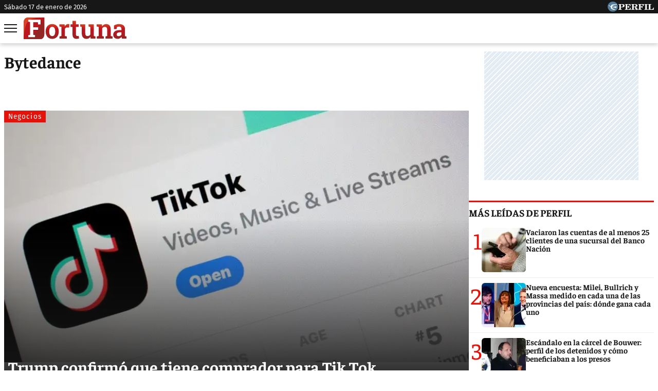

--- FILE ---
content_type: text/html; charset=UTF-8
request_url: https://fortuna.perfil.com/temas/bytedance
body_size: 7916
content:
<!DOCTYPE html>

<html lang="es">
    <head>
        <meta charset="utf-8">
        <meta name="viewport" content="width=device-width, initial-scale=1, shrink-to-fit=no">
        <meta name="description" content="Noticias de Economía, Negocios, Mercados, Tecnología, Estilo y Opinión.">
        <meta property="fb:admins"              content="1519473672,1483151046,1400476054,1348939261,787200720,665292098,100010617798321,653341927,1381624636,1411317735">
        <meta property="fb:app_id"              content="641084159376902">
        <meta property="fb:pages"               content="138047592991">
        <title>Bytedance</title>

        <script>window["sharedData"]={"eplanning":{"client":"5edca","sec":"seccion_tag"}};window["sharedDataNamespace"]="sharedData";window["shared"]=function(e){var n=void 0!==arguments[1]?arguments[1]:null;return[window.sharedDataNamespace].concat("string"==typeof e?e.split("."):[]).reduce(function(e,t){return e===n||"object"!=typeof e||void 0===e[t]?n:e[t]},window)};</script>
        
        <meta name="page-version" content="17-01-2026 03:44:18">
                

        
        
        <link rel="apple-touch-icon" sizes="57x57" href="https://fortuna.perfil.com/images/favicon/apple-icon-57x57.png">
        <link rel="apple-touch-icon" sizes="60x60" href="https://fortuna.perfil.com/images/favicon/apple-icon-60x60.png">
        <link rel="apple-touch-icon" sizes="72x72" href="https://fortuna.perfil.com/images/favicon/apple-icon-72x72.png">
        <link rel="apple-touch-icon" sizes="76x76" href="https://fortuna.perfil.com/images/favicon/apple-icon-76x76.png">
        <link rel="apple-touch-icon" sizes="114x114" href="https://fortuna.perfil.com/images/favicon/apple-icon-114x114.png">
        <link rel="apple-touch-icon" sizes="120x120" href="https://fortuna.perfil.com/images/favicon/apple-icon-120x120.png">
        <link rel="apple-touch-icon" sizes="144x144" href="https://fortuna.perfil.com/images/favicon/apple-icon-144x144.png">
        <link rel="apple-touch-icon" sizes="152x152" href="https://fortuna.perfil.com/images/favicon/apple-icon-152x152.png">
        <link rel="apple-touch-icon" sizes="180x180" href="https://fortuna.perfil.com/images/favicon/apple-icon-180x180.png">
        <link rel="icon" type="image/png" sizes="192x192"  href="https://fortuna.perfil.com/images/favicon/android-icon-192x192.png">
        <link rel="icon" type="image/png" sizes="32x32" href="https://fortuna.perfil.com/images/favicon/favicon-32x32.png">
        <link rel="icon" type="image/png" sizes="96x96" href="https://fortuna.perfil.com/images/favicon/favicon-96x96.png">
        <link rel="icon" type="image/png" sizes="16x16" href="https://fortuna.perfil.com/images/favicon/favicon-16x16.png">
        <link rel="manifest" href="https://fortuna.perfil.com/images/favicon/manifest.json">
        <meta name="msapplication-TileColor" content="#ffffff">
        <meta name="msapplication-TileImage" content="https://fortuna.perfil.com/images/favicon/ms-icon-144x144.png">
        <meta name="theme-color" content="#ffffff">
        

        <link rel="preload" as="image" href="https://fortuna.perfil.com/img/logo-fortuna.svg">
        <link rel="preconnect" href="https://ads.us.e-planning.net">
        
        
        
        <link rel="preload" href="/fonts/Faustina-Bold.woff2" as="font" type="font/woff2" crossorigin> 
        

        	<link rel="stylesheet" href="/css/channels-high.css?id=d6ad6e6c235fafed4f31">
	<link rel="stylesheet" href="/css/channels-low.css?id=d44a98a07694619cb29a" media="print" onload="this.media='all'">

        
        

        	 <!-- Google Tag Manager -->
            <script type="text/javascript">
            window.dataLayer = window.dataLayer || [];
            window.dataLayer.push({
    "brand": "fortuna",
    "brandPretty": "Fortuna",
    "environment": "main",
    "pageCategory": "vitrina de notas",
    "articleFormat": "estandar"
});
            (function(w,d,s,l,i){w[l]=w[l]||[];w[l].push({'gtm.start':
                    new Date().getTime(),event:'gtm.js'});var f=d.getElementsByTagName(s)[0],
                j=d.createElement(s),dl=l!='dataLayer'?'&l='+l:'';j.async=true;j.src=
                'https://www.googletagmanager.com/gtm.js?id='+i+dl;f.parentNode.insertBefore(j,f);
            })(window,document,'script','dataLayer','GTM-N6GL5N2');
        </script>
        <noscript><iframe src="https://www.googletagmanager.com/ns.html?id=GTM-N6GL5N2" height="0" width="0" style="display:none;visibility:hidden"></iframe></noscript>
        <!-- /Google Tag Manager -->

 
         <script>
          var _comscore = _comscore || [];
          _comscore.push({ c1: "2", c2: "6906401", options: {enableFirstPartyCookie: true, bypassUserConsentRequirementFor1PCookie: true} });
          (function() {
            var s = document.createElement("script"), el = document.getElementsByTagName("script")[0]; s.defer = true;
            s.src = (document.location.protocol == "https:" ? "https://sb" : "http://b") + ".scorecardresearch.com/beacon.js";
            el.parentNode.insertBefore(s, el);
          })();
        </script>
        <noscript>
            <img src="https://b.scorecardresearch.com/p?c1=2&c2=6906401&cv=2.0&cj=1" />
        </noscript>
    
    
 
         <script type="text/javascript">
          function e(e){var t=!(arguments.length>1&&void 0!==arguments[1])||arguments[1],c=document.createElement("script");c.src=e,t?c.type="module":(c.async=!0,c.type="text/javascript",c.setAttribute("nomodule",""));var n=document.getElementsByTagName("script")[0];n.parentNode.insertBefore(c,n)}function t(t,c,n){var a,o,r;null!==(a=t.marfeel)&&void 0!==a||(t.marfeel={}),null!==(o=(r=t.marfeel).cmd)&&void 0!==o||(r.cmd=[]),t.marfeel.config=n,t.marfeel.config.accountId=c;var i="https://sdk.mrf.io/statics";e("".concat(i,"/marfeel-sdk.js?id=").concat(c),!0),e("".concat(i,"/marfeel-sdk.es5.js?id=").concat(c),!1)}!function(e,c){var n=arguments.length>2&&void 0!==arguments[2]?arguments[2]:{};t(e,c,n)}(window,1740,{} /*config*/);
        </script>
    
    
 

        
                

        
    </head>

    <body class="pf-channel-show">
         <div class="container pre-header bg-negro d-xs-none d-md-block">
	<div class="max-width d-md-flex">
		<time class="time-top" datetime="2026-01-17T03:44:18-03:00" >sábado 17 de enero de 2026</time>
		<div class="perfil-logo">
			<a href="https://www.perfil.com" target="_blank" title="Ir a Perfil.com" rel="noreferrer">
				<img src="https://fortuna.perfil.com/img/perfil.svg" alt="Perfil" width="90" height="20">
			</a>
		</div>
	</div>
</div>
 <div style="width: 320px; 
     max-height: 50px;  min-height: 50px; display: flex; flex-direction: column; align-items: center; margin-top: 0px; margin-bottom: 20px; overflow: hidden;margin-left: auto;margin-right: auto;" class="ads d-md-none">
    <div id="" class="ads-space ads d-md-none" data-id="float-header" data-w="320" data-h="50" data-loaded="false" data-reload=""></div>
</div> 

<header class="header container">
    <div class="max-width d-xs-flex">


		<button class="header__nav-toggler" id="burguer" onclick="abreMenu()" title="menu">
			<span class="bar-1"></span>
			<span class="bar-2"></span>
			<span class="bar-3"></span>
		</button>
		<div class="header__logo">
			<a href="https://fortuna.perfil.com/" title="Ir a la Home de Fortuna">
				<img src="https://fortuna.perfil.com/img/logo-fortuna.svg" alt="Fortuna" width="230" height="45"> 
			</a>
		</div>

		<nav class="navbar" id="main-menu">
			<div class="max-width navbar__container">

				<form method="get" action="https://fortuna.perfil.com/buscador" class="search-form">
					<input class="search-form__input" name="q" type="text" placeholder="Buscar" aria-label="Buscar" value="">
					<button class="search-form__btn" type="submit"><img src="/images/glyph/search.png" alt="Buscar" width="14" height="14"></button>
				</form>
				
				<ul class="nav main-menu">

																		<li><a href="/ultimo-momento" target="_self" class="main-menu__noticias" title="Últimas noticias" rel="noreferrer">Últimas noticias</a></li>
						

						

																		<li><a href="/seccion/inversiones" target="_self" class="main-menu__noticias" title="Inversiones" rel="noreferrer">Inversiones</a></li>
						

						

																		<li><a href="/seccion/economia" target="_self" class="main-menu__noticias" title="Economía" rel="noreferrer">Economía</a></li>
						

						

																		<li><a href="/seccion/empleo" target="_self" class="main-menu__noticias" title="Empleo" rel="noreferrer">Empleo</a></li>
						

						

																		<li><a href="/seccion/emprendedores" target="_self" class="main-menu__noticias" title="Emprendedores" rel="noreferrer">Emprendedores</a></li>
						

						

									</ul>
				
				<ul class="nav topics">
											<li>
							<a href="/ultimo-momento/" target="_self" class="" title="Ultimo Momento!" rel="noreferrer">
								Temas del Día
							</a>
						</li>
											<li>
							<a href="https://www.perfil.com/noticias/economia/dolar-blue-hoy-el-minuto-a-minuto-de-la-cotizacion-de-este-jueves-2-de-noviembre-de-2023.phtml" target="_self" class="" title="Dólar blue hoy: el minuto a minuto de la cotización de este jueves 2 de noviembre de 2023" rel="noreferrer">
								Dólar
							</a>
						</li>
											<li>
							<a href="https://fortuna.perfil.com/noticias/tapa/en-fortuna-de-noviembre-2023-entrevista-a-mariano-vega-gerente-general-de-raghsa.phtml" target="_self" class="" title="En Fortuna de noviembre 2023: entrevista a Mariano Vega, gerente general de Raghsa" rel="noreferrer">
								Tapa de Revista
							</a>
						</li>
											<li>
							<a href="https://fortuna.perfil.com/noticias/negocios/wework-podria-declararse-en-quiebra-los-proximos-dias.phtml" target="_self" class="" title="WeWork podría declararse en quiebra los próximos días" rel="noreferrer">
								Negocios
							</a>
						</li>
											<li>
							<a href="https://fortuna.perfil.com/noticias/nombramientos/ibm-nombra-nuevo-gerente-general-y-technology-leader-para-argentina.phtml" target="_self" class="" title="IBM nombra nuevo Gerente General y Technology Leader para Argentina" rel="noreferrer">
								Nombramiento
							</a>
						</li>
											<li>
							<a href="https://fortuna.perfil.com/noticias/economia/cual-es-el-impacto-que-puede-tener-la-moneda-digital-argentina-en-la-economia-del-pais.phtml" target="_self" class="" title="¿Cuál es el impacto que puede tener la moneda digital argentina en la economía del país?" rel="noreferrer">
								Economía
							</a>
						</li>
											<li>
							<a href="https://fortuna.perfil.com/noticias/lyfestyle/como-es-el-hotel-capsula-que-inaugurara-el-aeropuerto-de-ezeiza.phtml" target="_self" class="" title="Cómo es el hotel cápsula que se inaugurará el aeropuerto de Ezeiza" rel="noreferrer">
								Lifestyle
							</a>
						</li>
									</ul>

				<div class="social-top">
					<span class="social-top__label">Seguinos</span>
					<a href="https://www.instagram.com//" target="_blank" title="Fortuna in instagram" rel="noreferrer nofollow"><img src="/images/glyph/share/instagram.svg" class="instagram" alt="Instagram" width="30" height="30"></a>
					<a href="https://www.facebook.com/fortunaweb/" target="_blank" title="Fortuna in facebook" rel="noreferrer nofollow"><img src="/images/glyph/share/facebook.svg" class="facebook" alt="Facebook" width="30" height="30"></a>
					<a href="https://twitter.com/fortunaweb" target="_blank" title="Fortuna in twitter" rel="noreferrer nofollow"><img src="/images/glyph/share/twitter.svg" class="twitter" alt="twitter" width="30" height="30"></a>
					<a href="https://www.youtube.com/channel/fortunaweb" target="_blank" title="Fortuna in youtube" rel="noreferrer nofollow"><img src="/images/glyph/share/youtube.svg" class="youtube" alt="Youtube" width="30" height="30"></a>
				</div>

			</div>
		</nav>
	</div>
</header>

<script>
	function abreMenu() {
		var b = document.getElementById("burguer");
		var n = document.getElementById("main-menu");
	  	b.classList.toggle("open");
	  	n.classList.toggle("mostrar");
	}
</script> 

        
<main class="channel main container row max-width margin-auto">

	<div class="col-fluid d-xs-flex channel__container" id="bytedance">

		<h1 class="channel__title bytedance max-width">bytedance</h1>

		
			
				<article class="news news--tipo-especial news--tipo-especial-main news--hat-inverted news--0">
    <a href="https://fortuna.perfil.com/noticias/internacionales/trump-confirmo-que-tiene-comprador-para-tik-tok.phtml">
        <div class="news__media">
                        <figure>
                 <picture class="cls-optimized">
        
                                    <source media="(max-width: 414px)" srcset="https://fotos.perfil.com/2025/07/01/trim/382/215/tik-tok-2053024.jpg?webp" type="image/webp" />
                                                <source media="(max-width: 768px)" srcset="https://fotos.perfil.com/2025/07/01/trim/736/415/tik-tok-2053024.jpg?webp" type="image/webp" />
                                                <source media="(max-width: 1024px)" srcset="https://fotos.perfil.com/2025/07/01/trim/986/743/tik-tok-2053024.jpg?webp" type="image/webp" />
                                                <source srcset="https://fotos.perfil.com/2025/07/01/trim/876/474/tik-tok-2053024.jpg?webp" type="image/webp" />
                    
        
                                    <source media="(max-width: 414px)" srcset="https://fotos.perfil.com/2025/07/01/trim/382/215/tik-tok-2053024.jpg" />
                                                <source media="(max-width: 768px)" srcset="https://fotos.perfil.com/2025/07/01/trim/736/415/tik-tok-2053024.jpg" />
                                                <source media="(max-width: 1024px)" srcset="https://fotos.perfil.com/2025/07/01/trim/986/743/tik-tok-2053024.jpg" />
                                                <img alt="" class="img-fluid" src="https://fotos.perfil.com/2025/07/01/trim/876/474/tik-tok-2053024.jpg" width="360" height="203"   loading="lazy" >
                        </picture>
 
            </figure>
                    </div>
        <div class="news__meta">
                            <span class="news__hat">
                    Negocios
                </span>
                        <h2 class="news__title">
                Trump confirmó que tiene comprador para Tik Tok
            </h2>
            <p class="news__headline">El presidente estadounidense aseguró que &quot;un grupo de personas muy ricas&quot; podrían adquirir la plataforma de videos. Igualmente, señaló que el acuerdo necesitará la aprobación de Beijing para avanzar.</p>

                    </div>
    </a>
</article>
			
		
			 

				<article class="news news--card-rounded news--half-size news--1">
    <a href="https://fortuna.perfil.com/noticias/negocios/jeff-bezos-pone-su-atencion-en-tik-tok-y-hace-una-oferta.phtml">
        <div class="news__media">
                        <figure>
                 <picture class="cls-optimized">
        
                                    <source media="(max-width: 414px)" srcset="https://fotos.perfil.com/2025/04/03/trim/380/214/jeff-bezos-1996979.jpg?webp" type="image/webp" />
                                                <source media="(max-width: 768px)" srcset="https://fotos.perfil.com/2025/04/03/trim/733/413/jeff-bezos-1996979.jpg?webp" type="image/webp" />
                                                <source media="(max-width: 1024px)" srcset="https://fotos.perfil.com/2025/04/03/trim/472/265/jeff-bezos-1996979.jpg?webp" type="image/webp" />
                                                <source srcset="https://fotos.perfil.com/2025/04/03/trim/305/172/jeff-bezos-1996979.jpg?webp" type="image/webp" />
                    
        
                                    <source media="(max-width: 414px)" srcset="https://fotos.perfil.com/2025/04/03/trim/380/214/jeff-bezos-1996979.jpg" />
                                                <source media="(max-width: 768px)" srcset="https://fotos.perfil.com/2025/04/03/trim/733/413/jeff-bezos-1996979.jpg" />
                                                <source media="(max-width: 1024px)" srcset="https://fotos.perfil.com/2025/04/03/trim/472/265/jeff-bezos-1996979.jpg" />
                                                <img alt="" class="img-fluid" src="https://fotos.perfil.com/2025/04/03/trim/305/172/jeff-bezos-1996979.jpg" width="360" height="203"   loading="lazy" >
                        </picture>
 
            </figure>
                    </div>
        <div class="news__meta">
                            <span class="news__hat">
                    Protagonistas
                </span>
                        <h2 class="news__title">
                Jeff Bezos pone su atención en Tik Tok y hace una oferta para comprarla
            </h2>
            <p class="news__headline">Amazon envió su propuesta en una carta al vicepresidente JD Vance. Trump afirmó que habría &quot;un acuerdo&quot; antes del 5 de abril.</p>

                    </div>
    </a>
</article>
			
		
			 

				<article class="news news--card-rounded news--half-size news--2">
    <a href="https://fortuna.perfil.com/noticias/empresarios/musk-hablo-de-su-intencion-de-comprar-tik-tok-que-dijo.phtml">
        <div class="news__media">
                        <figure>
                 <picture class="cls-optimized">
        
                                    <source media="(max-width: 414px)" srcset="https://fotos.perfil.com/2023/04/17/trim/380/214/elon-musk-1548700.jpg?webp" type="image/webp" />
                                                <source media="(max-width: 768px)" srcset="https://fotos.perfil.com/2023/04/17/trim/733/413/elon-musk-1548700.jpg?webp" type="image/webp" />
                                                <source media="(max-width: 1024px)" srcset="https://fotos.perfil.com/2023/04/17/trim/472/265/elon-musk-1548700.jpg?webp" type="image/webp" />
                                                <source srcset="https://fotos.perfil.com/2023/04/17/trim/305/172/elon-musk-1548700.jpg?webp" type="image/webp" />
                    
        
                                    <source media="(max-width: 414px)" srcset="https://fotos.perfil.com/2023/04/17/trim/380/214/elon-musk-1548700.jpg" />
                                                <source media="(max-width: 768px)" srcset="https://fotos.perfil.com/2023/04/17/trim/733/413/elon-musk-1548700.jpg" />
                                                <source media="(max-width: 1024px)" srcset="https://fotos.perfil.com/2023/04/17/trim/472/265/elon-musk-1548700.jpg" />
                                                <img alt="" class="img-fluid" src="https://fotos.perfil.com/2023/04/17/trim/305/172/elon-musk-1548700.jpg" width="360" height="203"   loading="lazy" >
                        </picture>
 
            </figure>
                    </div>
        <div class="news__meta">
                            <span class="news__hat">
                    Protagonistas
                </span>
                        <h2 class="news__title">
                Musk habló de su intención de comprar Tik Tok, ¿qué dijo?
            </h2>
            <p class="news__headline">Mientras la Corte Suprema Justicia de EE.UU. analiza la prohibición de la red social, el magnate brindó una entrevista en Alemania donde aclara su intención con respecto a la red social.</p>

                    </div>
    </a>
</article>
			
		
			 

				<article class="news news--card-rounded news--half-size news--3">
    <a href="https://fortuna.perfil.com/noticias/negocios/elon-musk-podria-adquirir-tiktok-en-estados-unidos-como-seria-la-operacion.phtml">
        <div class="news__media">
                        <figure>
                 <picture class="cls-optimized">
        
                                    <source media="(max-width: 414px)" srcset="https://fotos.perfil.com/2023/05/31/trim/380/214/tik-tok-1578929.jpg?webp" type="image/webp" />
                                                <source media="(max-width: 768px)" srcset="https://fotos.perfil.com/2023/05/31/trim/733/413/tik-tok-1578929.jpg?webp" type="image/webp" />
                                                <source media="(max-width: 1024px)" srcset="https://fotos.perfil.com/2023/05/31/trim/472/265/tik-tok-1578929.jpg?webp" type="image/webp" />
                                                <source srcset="https://fotos.perfil.com/2023/05/31/trim/305/172/tik-tok-1578929.jpg?webp" type="image/webp" />
                    
        
                                    <source media="(max-width: 414px)" srcset="https://fotos.perfil.com/2023/05/31/trim/380/214/tik-tok-1578929.jpg" />
                                                <source media="(max-width: 768px)" srcset="https://fotos.perfil.com/2023/05/31/trim/733/413/tik-tok-1578929.jpg" />
                                                <source media="(max-width: 1024px)" srcset="https://fotos.perfil.com/2023/05/31/trim/472/265/tik-tok-1578929.jpg" />
                                                <img alt="" class="img-fluid" src="https://fotos.perfil.com/2023/05/31/trim/305/172/tik-tok-1578929.jpg" width="360" height="203"   loading="lazy" >
                        </picture>
 
            </figure>
                    </div>
        <div class="news__meta">
                            <span class="news__hat">
                    Internacional
                </span>
                        <h2 class="news__title">
                Elon Musk podría adquirir TikTok en Estados Unidos, ¿cómo sería la operación?
            </h2>
            <p class="news__headline">Ante la posible prohibición de la plataforma de videos en el país americano, las autoridades chinas no verían con malos ojos cerrar un acuerdo con el magnate. </p>

                    </div>
    </a>
</article>
			
		
			 

				<article class="news news--card-rounded news--half-size news--4">
    <a href="https://fortuna.perfil.com/noticias/empresarios/como-hizo-su-fortuna-zhang-yiming-el-hombre-mas-rico-de-china.phtml">
        <div class="news__media">
                        <figure>
                 <picture class="cls-optimized">
        
                                    <source media="(max-width: 414px)" srcset="https://fotos.perfil.com/2024/10/30/trim/380/214/zhang-yiming-1901574.jpg?webp" type="image/webp" />
                                                <source media="(max-width: 768px)" srcset="https://fotos.perfil.com/2024/10/30/trim/733/413/zhang-yiming-1901574.jpg?webp" type="image/webp" />
                                                <source media="(max-width: 1024px)" srcset="https://fotos.perfil.com/2024/10/30/trim/472/265/zhang-yiming-1901574.jpg?webp" type="image/webp" />
                                                <source srcset="https://fotos.perfil.com/2024/10/30/trim/305/172/zhang-yiming-1901574.jpg?webp" type="image/webp" />
                    
        
                                    <source media="(max-width: 414px)" srcset="https://fotos.perfil.com/2024/10/30/trim/380/214/zhang-yiming-1901574.jpg" />
                                                <source media="(max-width: 768px)" srcset="https://fotos.perfil.com/2024/10/30/trim/733/413/zhang-yiming-1901574.jpg" />
                                                <source media="(max-width: 1024px)" srcset="https://fotos.perfil.com/2024/10/30/trim/472/265/zhang-yiming-1901574.jpg" />
                                                <img alt="" class="img-fluid" src="https://fotos.perfil.com/2024/10/30/trim/305/172/zhang-yiming-1901574.jpg" width="360" height="203"   loading="lazy" >
                        </picture>
 
            </figure>
                    </div>
        <div class="news__meta">
                            <span class="news__hat">
                    Protagonistas
                </span>
                        <h2 class="news__title">
                Cómo hizo su fortuna Zhang Yiming, el hombre más rico de China
            </h2>
            <p class="news__headline">La fortuna del empresario de 41 años asciende US$49.026 millones, según la revista Hurun. Es el primer multimillonario nacido en los años 80 en liderar el ranking del país asiático.</p>

                    </div>
    </a>
</article>
			
		
	</div>

	<div class="col-fixed-news">
		 <div style="width: 300px; 
     max-height: 250px;  min-height: 250px; display: flex; flex-direction: column; align-items: center; margin-top: 0px; margin-bottom: 40px; overflow: hidden;margin-left: auto;margin-right: auto;" class="ads d-xs-block">
    <div id="" class="ads-space ads d-xs-block" data-id="300x250x-pos-" data-w="300" data-h="250" data-loaded="false" data-reload=""></div>
</div> 
		 <div id="mas-leidas-perfil" class="masvistas">
    <header class="masvistas__titulo news__aside-title">
        <a href="https://www.perfil.com/mas-leidas">Más leídas de Perfil</a>
    </header>

        <article class="masvistas__nota masvistas__nota--0">
        <a href="http://www.perfil.com/noticias/cordoba/vaciaron-las-cuentas-de-al-menos-25-clientes-de-una-sucursal-del-banco-nacion.phtml" class="masvistas__link">
            <span class="masvistas__ranking">1</span>
                 <picture class="cls-optimized">
        
                                    <source media="(max-width: 360px)" srcset="https://fotos.perfil.com/2023/09/07/trim/86/86/07-09-2023-estafas-virtuales-1648638.jpg?webp" type="image/webp" />
                                                <source media="(max-width: 375px)" srcset="https://fotos.perfil.com/2023/09/07/trim/89/89/07-09-2023-estafas-virtuales-1648638.jpg?webp" type="image/webp" />
                                                <source media="(max-width: 414px)" srcset="https://fotos.perfil.com/2023/09/07/trim/100/100/07-09-2023-estafas-virtuales-1648638.jpg?webp" type="image/webp" />
                                                <source media="(max-width: 768px)" srcset="https://fotos.perfil.com/2023/09/07/trim/112/60/07-09-2023-estafas-virtuales-1648638.jpg?webp" type="image/webp" />
                                                <source srcset="https://fotos.perfil.com/2023/09/07/trim/86/86/07-09-2023-estafas-virtuales-1648638.jpg?webp" type="image/webp" />
                    
        
                                    <source media="(max-width: 360px)" srcset="https://fotos.perfil.com/2023/09/07/trim/86/86/07-09-2023-estafas-virtuales-1648638.jpg" />
                                                <source media="(max-width: 375px)" srcset="https://fotos.perfil.com/2023/09/07/trim/89/89/07-09-2023-estafas-virtuales-1648638.jpg" />
                                                <source media="(max-width: 414px)" srcset="https://fotos.perfil.com/2023/09/07/trim/100/100/07-09-2023-estafas-virtuales-1648638.jpg" />
                                                <source media="(max-width: 768px)" srcset="https://fotos.perfil.com/2023/09/07/trim/112/60/07-09-2023-estafas-virtuales-1648638.jpg" />
                                                <img alt="" class="img-fluid" src="https://fotos.perfil.com/2023/09/07/trim/86/86/07-09-2023-estafas-virtuales-1648638.jpg" width="360" height="203"   loading="lazy" >
                        </picture>
 
                <div class="masvistas__nota__titulo"> Vaciaron las cuentas de al menos 25 clientes de una sucursal del Banco Nación</div>
            </a>
        </article>
        <article class="masvistas__nota masvistas__nota--1">
        <a href="http://www.perfil.com/noticias/cordoba/nueva-encuesta-milei-bullrich-y-massa-medido-en-cada-una-de-las-provincias-del-pais-donde-gana-cada-uno.phtml" class="masvistas__link">
            <span class="masvistas__ranking">2</span>
                 <picture class="cls-optimized">
        
                                    <source media="(max-width: 360px)" srcset="https://fotos.perfil.com/2023/09/06/trim/86/86/milei-bullrich-y-massa-1648248.png?webp" type="image/webp" />
                                                <source media="(max-width: 375px)" srcset="https://fotos.perfil.com/2023/09/06/trim/89/89/milei-bullrich-y-massa-1648248.png?webp" type="image/webp" />
                                                <source media="(max-width: 414px)" srcset="https://fotos.perfil.com/2023/09/06/trim/100/100/milei-bullrich-y-massa-1648248.png?webp" type="image/webp" />
                                                <source media="(max-width: 768px)" srcset="https://fotos.perfil.com/2023/09/06/trim/112/60/milei-bullrich-y-massa-1648248.png?webp" type="image/webp" />
                                                <source srcset="https://fotos.perfil.com/2023/09/06/trim/86/86/milei-bullrich-y-massa-1648248.png?webp" type="image/webp" />
                    
        
                                    <source media="(max-width: 360px)" srcset="https://fotos.perfil.com/2023/09/06/trim/86/86/milei-bullrich-y-massa-1648248.png" />
                                                <source media="(max-width: 375px)" srcset="https://fotos.perfil.com/2023/09/06/trim/89/89/milei-bullrich-y-massa-1648248.png" />
                                                <source media="(max-width: 414px)" srcset="https://fotos.perfil.com/2023/09/06/trim/100/100/milei-bullrich-y-massa-1648248.png" />
                                                <source media="(max-width: 768px)" srcset="https://fotos.perfil.com/2023/09/06/trim/112/60/milei-bullrich-y-massa-1648248.png" />
                                                <img alt="" class="img-fluid" src="https://fotos.perfil.com/2023/09/06/trim/86/86/milei-bullrich-y-massa-1648248.png" width="360" height="203"   loading="lazy" >
                        </picture>
 
                <div class="masvistas__nota__titulo"> Nueva encuesta: Milei, Bullrich y Massa medido en cada una de las provincias del país: dónde gana cada uno</div>
            </a>
        </article>
        <article class="masvistas__nota masvistas__nota--2">
        <a href="http://www.perfil.com/noticias/cordoba/escandalo-en-la-carcel-de-bouwer-perfiles-de-los-detenidos-y-como-beneficiaban-a-los-presos.phtml" class="masvistas__link">
            <span class="masvistas__ranking">3</span>
                 <picture class="cls-optimized">
        
                                    <source media="(max-width: 360px)" srcset="https://fotos.perfil.com/2023/09/07/trim/86/86/tres-detenidos-escandalo-bouwer-1648963.jpg?webp" type="image/webp" />
                                                <source media="(max-width: 375px)" srcset="https://fotos.perfil.com/2023/09/07/trim/89/89/tres-detenidos-escandalo-bouwer-1648963.jpg?webp" type="image/webp" />
                                                <source media="(max-width: 414px)" srcset="https://fotos.perfil.com/2023/09/07/trim/100/100/tres-detenidos-escandalo-bouwer-1648963.jpg?webp" type="image/webp" />
                                                <source media="(max-width: 768px)" srcset="https://fotos.perfil.com/2023/09/07/trim/112/60/tres-detenidos-escandalo-bouwer-1648963.jpg?webp" type="image/webp" />
                                                <source srcset="https://fotos.perfil.com/2023/09/07/trim/86/86/tres-detenidos-escandalo-bouwer-1648963.jpg?webp" type="image/webp" />
                    
        
                                    <source media="(max-width: 360px)" srcset="https://fotos.perfil.com/2023/09/07/trim/86/86/tres-detenidos-escandalo-bouwer-1648963.jpg" />
                                                <source media="(max-width: 375px)" srcset="https://fotos.perfil.com/2023/09/07/trim/89/89/tres-detenidos-escandalo-bouwer-1648963.jpg" />
                                                <source media="(max-width: 414px)" srcset="https://fotos.perfil.com/2023/09/07/trim/100/100/tres-detenidos-escandalo-bouwer-1648963.jpg" />
                                                <source media="(max-width: 768px)" srcset="https://fotos.perfil.com/2023/09/07/trim/112/60/tres-detenidos-escandalo-bouwer-1648963.jpg" />
                                                <img alt="" class="img-fluid" src="https://fotos.perfil.com/2023/09/07/trim/86/86/tres-detenidos-escandalo-bouwer-1648963.jpg" width="360" height="203"   loading="lazy" >
                        </picture>
 
                <div class="masvistas__nota__titulo"> Escándalo en la cárcel de Bouwer: perfil de los detenidos y cómo beneficiaban a los presos</div>
            </a>
        </article>
        <article class="masvistas__nota masvistas__nota--3">
        <a href="http://www.perfil.com/noticias/canal-e/dolar-blue-a-cuanto-puede-llegar-su-cotizacion-para-fin-de-ano.phtml" class="masvistas__link">
            <span class="masvistas__ranking">4</span>
                 <picture class="cls-optimized">
        
                                    <source media="(max-width: 360px)" srcset="https://fotos.perfil.com/2023/09/07/trim/86/86/dolar-blue-a-cuanto-puede-llegar-su-cotizacion-para-fin-de-ano-1649085.jpg?webp" type="image/webp" />
                                                <source media="(max-width: 375px)" srcset="https://fotos.perfil.com/2023/09/07/trim/89/89/dolar-blue-a-cuanto-puede-llegar-su-cotizacion-para-fin-de-ano-1649085.jpg?webp" type="image/webp" />
                                                <source media="(max-width: 414px)" srcset="https://fotos.perfil.com/2023/09/07/trim/100/100/dolar-blue-a-cuanto-puede-llegar-su-cotizacion-para-fin-de-ano-1649085.jpg?webp" type="image/webp" />
                                                <source media="(max-width: 768px)" srcset="https://fotos.perfil.com/2023/09/07/trim/112/60/dolar-blue-a-cuanto-puede-llegar-su-cotizacion-para-fin-de-ano-1649085.jpg?webp" type="image/webp" />
                                                <source srcset="https://fotos.perfil.com/2023/09/07/trim/86/86/dolar-blue-a-cuanto-puede-llegar-su-cotizacion-para-fin-de-ano-1649085.jpg?webp" type="image/webp" />
                    
        
                                    <source media="(max-width: 360px)" srcset="https://fotos.perfil.com/2023/09/07/trim/86/86/dolar-blue-a-cuanto-puede-llegar-su-cotizacion-para-fin-de-ano-1649085.jpg" />
                                                <source media="(max-width: 375px)" srcset="https://fotos.perfil.com/2023/09/07/trim/89/89/dolar-blue-a-cuanto-puede-llegar-su-cotizacion-para-fin-de-ano-1649085.jpg" />
                                                <source media="(max-width: 414px)" srcset="https://fotos.perfil.com/2023/09/07/trim/100/100/dolar-blue-a-cuanto-puede-llegar-su-cotizacion-para-fin-de-ano-1649085.jpg" />
                                                <source media="(max-width: 768px)" srcset="https://fotos.perfil.com/2023/09/07/trim/112/60/dolar-blue-a-cuanto-puede-llegar-su-cotizacion-para-fin-de-ano-1649085.jpg" />
                                                <img alt="" class="img-fluid" src="https://fotos.perfil.com/2023/09/07/trim/86/86/dolar-blue-a-cuanto-puede-llegar-su-cotizacion-para-fin-de-ano-1649085.jpg" width="360" height="203"   loading="lazy" >
                        </picture>
 
                <div class="masvistas__nota__titulo"> Dólar Blue: a cuánto puede llegar su cotización para fin de año</div>
            </a>
        </article>
        <article class="masvistas__nota masvistas__nota--4">
        <a href="http://www.perfil.com/noticias/opinion/el-mercado-descuenta-una-devaluacion-del-peso-muy-importante-en-noviembre-y-diciembre.phtml" class="masvistas__link">
            <span class="masvistas__ranking">5</span>
                 <picture class="cls-optimized">
        
                                    <source media="(max-width: 360px)" srcset="https://fotos.perfil.com/2023/08/25/trim/86/86/dolares-1639432.jpg?webp" type="image/webp" />
                                                <source media="(max-width: 375px)" srcset="https://fotos.perfil.com/2023/08/25/trim/89/89/dolares-1639432.jpg?webp" type="image/webp" />
                                                <source media="(max-width: 414px)" srcset="https://fotos.perfil.com/2023/08/25/trim/100/100/dolares-1639432.jpg?webp" type="image/webp" />
                                                <source media="(max-width: 768px)" srcset="https://fotos.perfil.com/2023/08/25/trim/112/60/dolares-1639432.jpg?webp" type="image/webp" />
                                                <source srcset="https://fotos.perfil.com/2023/08/25/trim/86/86/dolares-1639432.jpg?webp" type="image/webp" />
                    
        
                                    <source media="(max-width: 360px)" srcset="https://fotos.perfil.com/2023/08/25/trim/86/86/dolares-1639432.jpg" />
                                                <source media="(max-width: 375px)" srcset="https://fotos.perfil.com/2023/08/25/trim/89/89/dolares-1639432.jpg" />
                                                <source media="(max-width: 414px)" srcset="https://fotos.perfil.com/2023/08/25/trim/100/100/dolares-1639432.jpg" />
                                                <source media="(max-width: 768px)" srcset="https://fotos.perfil.com/2023/08/25/trim/112/60/dolares-1639432.jpg" />
                                                <img alt="" class="img-fluid" src="https://fotos.perfil.com/2023/08/25/trim/86/86/dolares-1639432.jpg" width="360" height="203"   loading="lazy" >
                        </picture>
 
                <div class="masvistas__nota__titulo"> El mercado descuenta una devaluación del peso en noviembre y diciembre</div>
            </a>
        </article>
    
</div> 
            

                
    

                 <div>
    <!-- Minuto de Noticias -->
</div>
 
            
<div class="sticky">
     <div style="width: 300px; 
     max-height: 600px;  min-height: 600px; display: flex; flex-direction: column; align-items: center; margin-top: 0px; margin-bottom: 20px; overflow: hidden;margin-left: auto;margin-right: auto;" class="ads">
    <div id="" class="ads-space ads" data-id="300x600x-pos-" data-w="300" data-h="600" data-loaded="false" data-reload=""></div>
</div> 
</div>
 
	</div>

</main>

        <div id="pw-content"></div>

         <footer class="main-footer">
    <figure class="main-footer__logo">
        <a href="https://fortuna.perfil.com/" title="Ir a la Home de Fortuna" itemprop="url">
            <img src="https://fortuna.perfil.com/img/logo-fortuna.svg" alt="Parabrisas" width="160" height="35">
        </a> 
    </figure>
    <div class="main-footer__redes">
        <a href="https://www.instagram.com//" target="_blank" title="Fortuna in instagram" rel="noreferrer nofollow"><img src="/images/glyph/share/instagram.svg" class="instagram" alt="Instagram" width="30" height="30"></a>
		<a href="https://www.facebook.com/fortunaweb/" target="_blank" title="Fortuna in facebook" rel="noreferrer nofollow"><img src="/images/glyph/share/facebook.svg" class="facebook" alt="Facebook" width="30" height="30"></a>
		<a href="https://twitter.com/fortunaweb" target="_blank" title="Fortuna in twitter" rel="noreferrer nofollow"><img src="/images/glyph/share/twitter.svg" class="twitter" alt="twitter" width="30" height="30"></a>
		<a href="https://www.youtube.com/channel/fortunaweb" target="_blank" title="Fortuna in youtube" rel="noreferrer nofollow"><img src="/images/glyph/share/youtube.svg" class="youtube" alt="Youtube" width="30" height="30"></a>


        <a href="https://fortuna.perfil.com/feed" rel="noreferrer nofollow"
        target="_blank"
        class="link-social-rss">
            <img src="/images/glyph/share/rss.svg"
                alt="RSS" width="30" height="30" alt="rss" />
        </a>

        <a href="https://fortuna.perfil.com/sitemap" rel="noreferrer nofollow"
        target="_blank"
        class="link-social-sitemap">
            <img src="/images/glyph/share/sitemap.svg" width="30" height="30"
                alt="Sitemap" />
        </a>

    </div>
    <nav class="main-footer__nav">

        <ul class="main-footer__revistas max-width">
                            <li class="rev-perfil"><a href="//www.perfil.com" target="_blank" title="Diario Perfil" rel="noreferrer">Diario Perfil</a></li>
                            <li class="rev-caras"><a href="//caras.perfil.com" target="_blank" title="Revista Caras" rel="noreferrer">Caras</a></li>
                            <li class="rev-noticias"><a href="//noticias.perfil.com" target="_blank" title="Revista Noticias" rel="noreferrer">Noticias</a></li>
                            <li class="rev-marieclaire"><a href="//marieclaire.perfil.com" target="_blank" title="Revista Marie Claire" rel="noreferrer">Marie Claire</a></li>
                            <li class="rev-fortuna"><a href="//fortuna.perfil.com" target="_blank" title="Revista Fortuna" rel="noreferrer">Fortuna</a></li>
                            <li class="rev-hombre"><a href="http://hombre.perfil.com" target="_blank" title="Revista Hombre" rel="noreferrer">Hombre</a></li>
                            <li class="weekend"><a href="https://weekend.perfil.com/" target="_self" title="Revista weekend" rel="noreferrer">Weekend</a></li>
                            <li class="rev-supercampo"><a href="http://supercampo.perfil.com" target="_blank" title="Revista Supercampo" rel="noreferrer">Supercampo</a></li>
                            <li class="rev-look"><a href="http://look.perfil.com" target="_blank" title="Revista Look" rel="noreferrer">Look</a></li>
                            <li class="rev-luz"><a href="http://luz.perfil.com" target="_blank" title="Revista Luz" rel="noreferrer">Luz</a></li>
                            <li class="rev-luz"><a href="http://mia.perfil.com" target="_blank" title="Revista Luz" rel="noreferrer">Mía</a></li>
                            <li class="rev-lunateen"><a href="http://lunateen.perfil.com" target="_blank" title="Revista Lunateen" rel="noreferrer">Lunateen</a></li>
                            <li class="rev-break"><a href="http://break.perfil.com" target="_blank" title="Revista Break" rel="noreferrer">Break</a></li>
                            <li class="diario-batimes"><a href="http://batimes.com.ar" target="_blank" title="Diario Buenos Aires Times" rel="noreferrer">BATimes</a></li>
                    </ul>

        <ul class="main-footer__fijas">
            <li><a href="https://fortuna.perfil.com/canales-rss">Canales RSS</a></li>
            <li><a href="https://fortuna.perfil.com/static/docs/brochure_perfil.pdf">Quienes Somos</a></li>
            <li><a href="/cdn-cgi/l/email-protection#1a7f7e736e75687f693475747673747f5a7d777b737634797577">Contáctenos</a></li>
            <li><a href="https://fortuna.perfil.com/terminos-privacidad">Privacidad</a></li>
            <li><a href="https://fortuna.perfil.com/staff">Equipo</a></li>
            <li><a href="https://fortuna.perfil.com/reglas-participacion">Reglas de participación</a></li>
            <li><a href="https://fortuna.perfil.com/transito">Tránsito</a></li>
        </ul>
    </nav>

    <div class="main-footer__disclaimer">
        <span itemprop="name">Parabrisas - Editorial Perfil S.A.</span> | © Perfil.com 2006-2026 - Todos los derechos reservados.<br />
        Editor responsable: María José Bonacifa.<br>
        Registro de la propiedad intelectual número 5346433<br />
        <div class="d-none d-xl-block" itemprop="address" itemscope itemtype="https://schema.org/PostalAddress">
            Dirección: <span itemprop="streetAddress">California 2715</span>, <span itemprop="postalCode">C1289ABI</span>, <span itemprop="addressLocality">CABA, Argentina</span>  | Teléfono: <span itemprop="telephone">(+5411) 7091-4921</span> / <span itemprop="telephone">(+5411) 7091-4922</span> | E-mail: <a href="/cdn-cgi/l/email-protection#19697c6b7f70757a767459697c6b7f7075377a7674"><span itemprop="email"><span class="__cf_email__" data-cfemail="e090859286898c838f8da090859286898cce838f8d">[email&#160;protected]</span></span></a><br>
        </div>
    </div>
</footer>
 

        
                

        	<script data-cfasync="false" src="/cdn-cgi/scripts/5c5dd728/cloudflare-static/email-decode.min.js"></script><script defer type="text/javascript" src="/js/channels-show.js?id=f491f452df88d24a1be3"></script>

                    <script type="text/javascript">var eplDoc = document; var eplLL = false;</script>
            <script defer src="/js/eplanning.js?id=51b5091d0ebe2bf3ec18"></script>
            <script defer id="js-eplvideo" async type="text/javascript" src="https://hls.e-planning.video/video/js/eplvideo.js" data-client="ut/2b79"></script>
        
         <div style="width: 1px; 
     min-height: 0px; display: flex; flex-direction: column; align-items: center; margin-top: 0px; margin-bottom: 0px; overflow: hidden;margin-left: auto;margin-right: auto;" class="">
    <div id="" class="ads-space " data-id="layer" data-w="1" data-h="0" data-loaded="false" data-reload=""></div>
</div> 
         <div style="width: 1px; 
     min-height: 0px; display: flex; flex-direction: column; align-items: center; margin-top: 0px; margin-bottom: 0px; overflow: hidden;margin-left: auto;margin-right: auto;" class="">
    <div id="" class="ads-space " data-id="anuncioprevio" data-w="1" data-h="0" data-loaded="false" data-reload=""></div>
</div> 

    </body>
</html>


--- FILE ---
content_type: image/svg+xml
request_url: https://fortuna.perfil.com/images/glyph/share/instagram.svg
body_size: 523
content:
<?xml version="1.0" encoding="utf-8"?>
<!-- Generator: Adobe Illustrator 15.1.0, SVG Export Plug-In  -->
<!DOCTYPE svg PUBLIC "-//W3C//DTD SVG 1.1//EN" "http://www.w3.org/Graphics/SVG/1.1/DTD/svg11.dtd" [
	<!ENTITY ns_flows "http://ns.adobe.com/Flows/1.0/">
]>
<svg version="1.1"
	 xmlns="http://www.w3.org/2000/svg" xmlns:xlink="http://www.w3.org/1999/xlink" xmlns:a="http://ns.adobe.com/AdobeSVGViewerExtensions/3.0/"
	 x="0px" y="0px" width="219px" height="219px" viewBox="0 0 219 219" enable-background="new 0 0 219 219" xml:space="preserve">
<defs>
</defs>
<linearGradient id="SVGID_1_" gradientUnits="userSpaceOnUse" x1="187.2031" y1="32.1201" x2="32.1197" y2="187.2035">
	<stop  offset="0.0011" style="stop-color:#FBE18A"/>
	<stop  offset="0.2094" style="stop-color:#FCBB45"/>
	<stop  offset="0.3765" style="stop-color:#F75274"/>
	<stop  offset="0.5238" style="stop-color:#D53692"/>
	<stop  offset="0.7394" style="stop-color:#8F39CE"/>
	<stop  offset="1" style="stop-color:#5B4FE9"/>
</linearGradient>
<circle fill="url(#SVGID_1_)" cx="109.66" cy="109.661" r="109.66"/>
<circle fill="#FFFFFF" cx="143.7" cy="75.713" r="7.538"/>
<path fill="#FFFFFF" d="M110.188,77.843c-17.46,0-31.665,14.204-31.665,31.664c0,17.459,14.205,31.664,31.665,31.664
	c17.459,0,31.665-14.205,31.665-31.664C141.853,92.047,127.648,77.843,110.188,77.843z M110.188,129.79
	c-11.185,0-20.284-9.099-20.284-20.283c0-11.186,9.099-20.283,20.284-20.283c11.184,0,20.282,9.098,20.282,20.283
	C130.471,120.691,121.373,129.79,110.188,129.79z"/>
<path fill="#FFFFFF" d="M135.326,173.796H83.993c-21.295,0-38.621-17.326-38.621-38.621V83.839
	c0-21.297,17.325-38.621,38.621-38.621h51.333c21.296,0,38.623,17.324,38.623,38.621v51.336
	C173.949,156.47,156.622,173.796,135.326,173.796z M83.993,57.315c-14.626,0-26.524,11.896-26.524,26.523v51.336
	c0,14.627,11.898,26.524,26.524,26.524h51.333c14.626,0,26.526-11.897,26.526-26.524V83.839c0-14.627-11.9-26.523-26.526-26.523
	H83.993z"/>
</svg>
